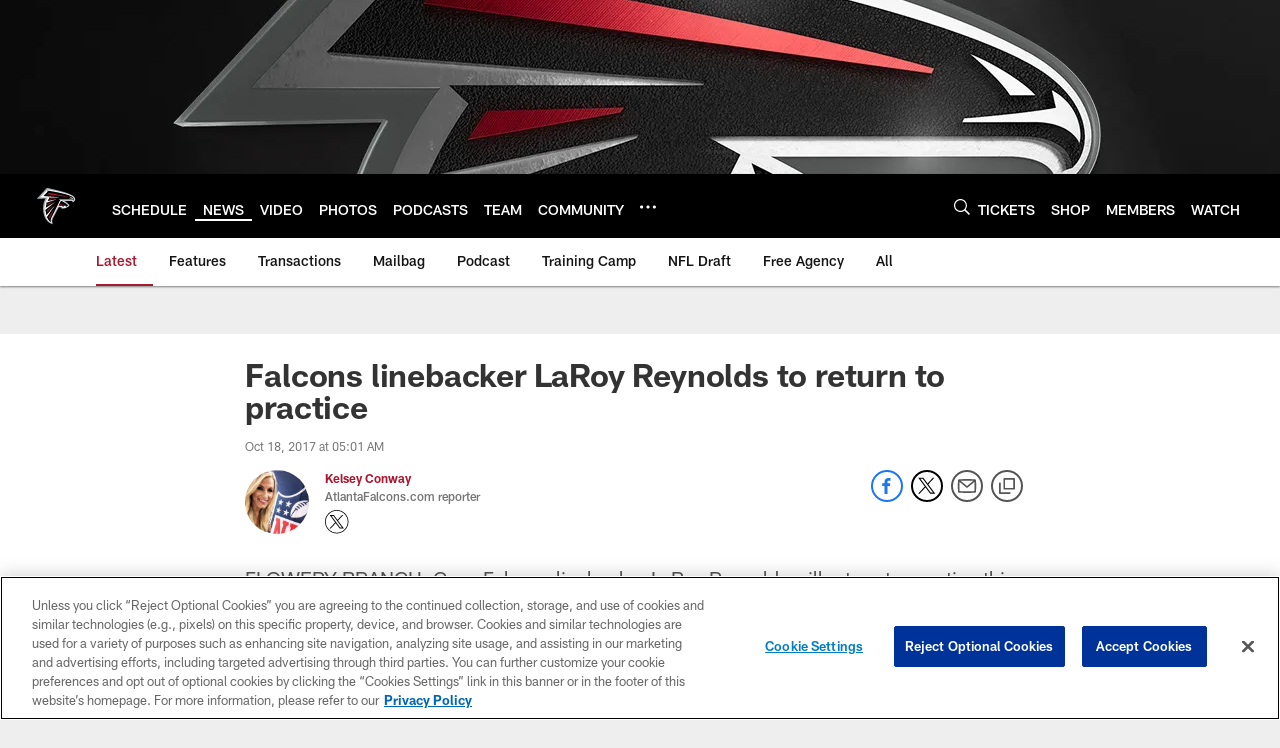

--- FILE ---
content_type: text/html; charset=utf-8
request_url: https://www.google.com/recaptcha/api2/aframe
body_size: 249
content:
<!DOCTYPE HTML><html><head><meta http-equiv="content-type" content="text/html; charset=UTF-8"></head><body><script nonce="UuYlDHlDxf4p27z5HDcZzA">/** Anti-fraud and anti-abuse applications only. See google.com/recaptcha */ try{var clients={'sodar':'https://pagead2.googlesyndication.com/pagead/sodar?'};window.addEventListener("message",function(a){try{if(a.source===window.parent){var b=JSON.parse(a.data);var c=clients[b['id']];if(c){var d=document.createElement('img');d.src=c+b['params']+'&rc='+(localStorage.getItem("rc::a")?sessionStorage.getItem("rc::b"):"");window.document.body.appendChild(d);sessionStorage.setItem("rc::e",parseInt(sessionStorage.getItem("rc::e")||0)+1);localStorage.setItem("rc::h",'1770039778509');}}}catch(b){}});window.parent.postMessage("_grecaptcha_ready", "*");}catch(b){}</script></body></html>

--- FILE ---
content_type: text/javascript; charset=utf-8
request_url: https://auth-id.atlantafalcons.com/accounts.webSdkBootstrap?apiKey=4_6gZKdT0IDYMcfFXoDSdbrw&pageURL=https%3A%2F%2Fwww.atlantafalcons.com%2Fnews%2Ffalcons-linebacker-laroy-reynolds-to-return-to-practice-19596728&sdk=js_latest&sdkBuild=18435&format=json
body_size: 429
content:
{
  "callId": "019c1e979583742780c541bd636e85bb",
  "errorCode": 0,
  "apiVersion": 2,
  "statusCode": 200,
  "statusReason": "OK",
  "time": "2026-02-02T13:42:56.653Z",
  "hasGmid": "ver4"
}